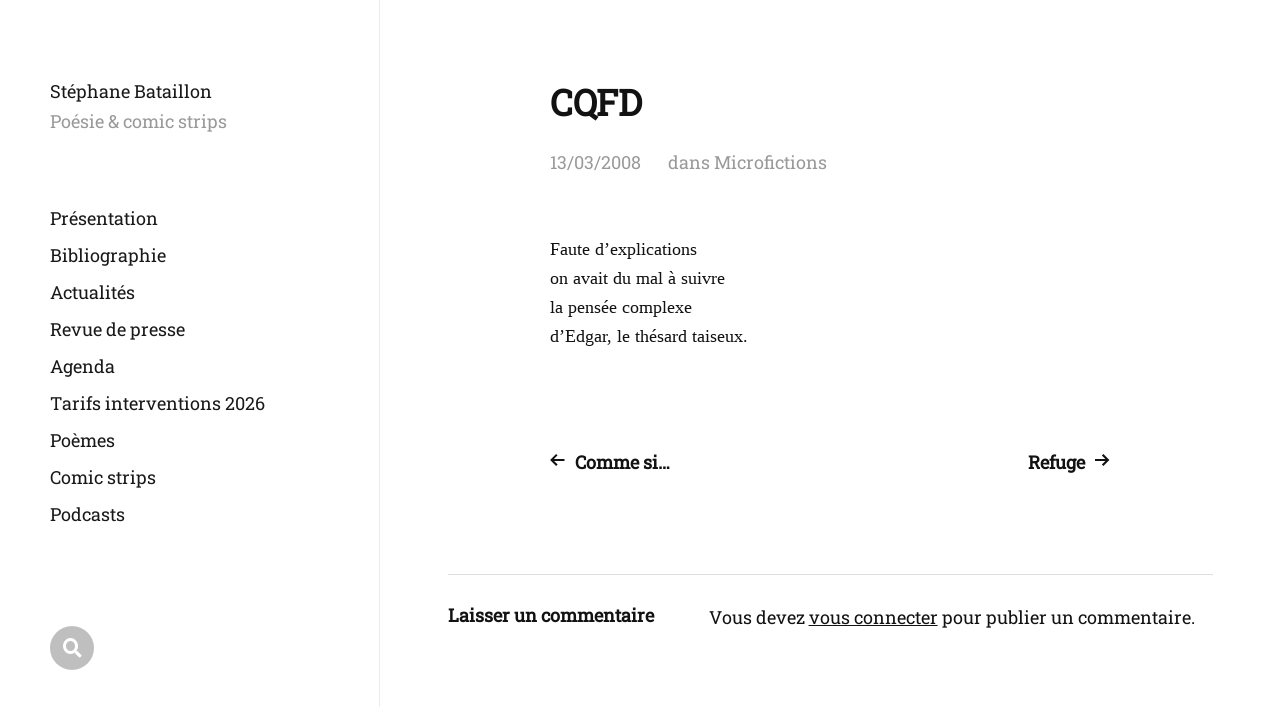

--- FILE ---
content_type: text/html; charset=UTF-8
request_url: https://www.stephanebataillon.com/cqfd/
body_size: 7433
content:
<!DOCTYPE html>

<html class="no-js" lang="fr-FR">

	<head>

		<meta http-equiv="content-type" content="text/html" charset="UTF-8" />
		<meta name="viewport" content="width=device-width, initial-scale=1.0" >

		<link rel="profile" href="http://gmpg.org/xfn/11">

		<title>CQFD &#8211; Stéphane Bataillon</title>
<meta name='robots' content='max-image-preview:large' />
<link rel='dns-prefetch' href='//js.stripe.com' />
<link rel='dns-prefetch' href='//stats.wp.com' />
<link rel='preconnect' href='//c0.wp.com' />
<link rel='preconnect' href='//i0.wp.com' />
<link rel="alternate" type="application/rss+xml" title="Stéphane Bataillon &raquo; Flux" href="https://www.stephanebataillon.com/feed/" />
<link rel="alternate" type="application/rss+xml" title="Stéphane Bataillon &raquo; Flux des commentaires" href="https://www.stephanebataillon.com/comments/feed/" />
<link rel="alternate" type="application/rss+xml" title="Stéphane Bataillon &raquo; CQFD Flux des commentaires" href="https://www.stephanebataillon.com/cqfd/feed/" />
<link rel="alternate" title="oEmbed (JSON)" type="application/json+oembed" href="https://www.stephanebataillon.com/wp-json/oembed/1.0/embed?url=https%3A%2F%2Fwww.stephanebataillon.com%2Fcqfd%2F" />
<link rel="alternate" title="oEmbed (XML)" type="text/xml+oembed" href="https://www.stephanebataillon.com/wp-json/oembed/1.0/embed?url=https%3A%2F%2Fwww.stephanebataillon.com%2Fcqfd%2F&#038;format=xml" />
<style type="text/css" media="all">
@font-face{font-family:'Font Awesome 5';font-display:block;font-style:normal;font-weight:400;src:url(https://www.stephanebataillon.com/wp-content/themes/mcluhan/assets/css/../fonts/font-awesome/fa-solid-900.woff2) format('woff2'),url(https://www.stephanebataillon.com/wp-content/themes/mcluhan/assets/css/../fonts/font-awesome/fa-solid-900.woff) format('woff')}@font-face{font-family:'Font Awesome 5 Brands';font-display:block;font-style:normal;font-weight:400;src:url(https://www.stephanebataillon.com/wp-content/themes/mcluhan/assets/css/../fonts/font-awesome/fa-brands-400.woff2) format('woff2'),url(https://www.stephanebataillon.com/wp-content/themes/mcluhan/assets/css/../fonts/font-awesome/fa-brands-400.woff) format('woff')}
</style>
<style id='wp-img-auto-sizes-contain-inline-css' type='text/css'>
img:is([sizes=auto i],[sizes^="auto," i]){contain-intrinsic-size:3000px 1500px}
/*# sourceURL=wp-img-auto-sizes-contain-inline-css */
</style>
<style id='wp-block-library-inline-css' type='text/css'>
:root{--wp-block-synced-color:#7a00df;--wp-block-synced-color--rgb:122,0,223;--wp-bound-block-color:var(--wp-block-synced-color);--wp-editor-canvas-background:#ddd;--wp-admin-theme-color:#007cba;--wp-admin-theme-color--rgb:0,124,186;--wp-admin-theme-color-darker-10:#006ba1;--wp-admin-theme-color-darker-10--rgb:0,107,160.5;--wp-admin-theme-color-darker-20:#005a87;--wp-admin-theme-color-darker-20--rgb:0,90,135;--wp-admin-border-width-focus:2px}@media (min-resolution:192dpi){:root{--wp-admin-border-width-focus:1.5px}}.wp-element-button{cursor:pointer}:root .has-very-light-gray-background-color{background-color:#eee}:root .has-very-dark-gray-background-color{background-color:#313131}:root .has-very-light-gray-color{color:#eee}:root .has-very-dark-gray-color{color:#313131}:root .has-vivid-green-cyan-to-vivid-cyan-blue-gradient-background{background:linear-gradient(135deg,#00d084,#0693e3)}:root .has-purple-crush-gradient-background{background:linear-gradient(135deg,#34e2e4,#4721fb 50%,#ab1dfe)}:root .has-hazy-dawn-gradient-background{background:linear-gradient(135deg,#faaca8,#dad0ec)}:root .has-subdued-olive-gradient-background{background:linear-gradient(135deg,#fafae1,#67a671)}:root .has-atomic-cream-gradient-background{background:linear-gradient(135deg,#fdd79a,#004a59)}:root .has-nightshade-gradient-background{background:linear-gradient(135deg,#330968,#31cdcf)}:root .has-midnight-gradient-background{background:linear-gradient(135deg,#020381,#2874fc)}:root{--wp--preset--font-size--normal:16px;--wp--preset--font-size--huge:42px}.has-regular-font-size{font-size:1em}.has-larger-font-size{font-size:2.625em}.has-normal-font-size{font-size:var(--wp--preset--font-size--normal)}.has-huge-font-size{font-size:var(--wp--preset--font-size--huge)}.has-text-align-center{text-align:center}.has-text-align-left{text-align:left}.has-text-align-right{text-align:right}.has-fit-text{white-space:nowrap!important}#end-resizable-editor-section{display:none}.aligncenter{clear:both}.items-justified-left{justify-content:flex-start}.items-justified-center{justify-content:center}.items-justified-right{justify-content:flex-end}.items-justified-space-between{justify-content:space-between}.screen-reader-text{border:0;clip-path:inset(50%);height:1px;margin:-1px;overflow:hidden;padding:0;position:absolute;width:1px;word-wrap:normal!important}.screen-reader-text:focus{background-color:#ddd;clip-path:none;color:#444;display:block;font-size:1em;height:auto;left:5px;line-height:normal;padding:15px 23px 14px;text-decoration:none;top:5px;width:auto;z-index:100000}html :where(.has-border-color){border-style:solid}html :where([style*=border-top-color]){border-top-style:solid}html :where([style*=border-right-color]){border-right-style:solid}html :where([style*=border-bottom-color]){border-bottom-style:solid}html :where([style*=border-left-color]){border-left-style:solid}html :where([style*=border-width]){border-style:solid}html :where([style*=border-top-width]){border-top-style:solid}html :where([style*=border-right-width]){border-right-style:solid}html :where([style*=border-bottom-width]){border-bottom-style:solid}html :where([style*=border-left-width]){border-left-style:solid}html :where(img[class*=wp-image-]){height:auto;max-width:100%}:where(figure){margin:0 0 1em}html :where(.is-position-sticky){--wp-admin--admin-bar--position-offset:var(--wp-admin--admin-bar--height,0px)}@media screen and (max-width:600px){html :where(.is-position-sticky){--wp-admin--admin-bar--position-offset:0px}}

/*# sourceURL=wp-block-library-inline-css */
</style><style id='global-styles-inline-css' type='text/css'>
:root{--wp--preset--aspect-ratio--square: 1;--wp--preset--aspect-ratio--4-3: 4/3;--wp--preset--aspect-ratio--3-4: 3/4;--wp--preset--aspect-ratio--3-2: 3/2;--wp--preset--aspect-ratio--2-3: 2/3;--wp--preset--aspect-ratio--16-9: 16/9;--wp--preset--aspect-ratio--9-16: 9/16;--wp--preset--color--black: #000000;--wp--preset--color--cyan-bluish-gray: #abb8c3;--wp--preset--color--white: #ffffff;--wp--preset--color--pale-pink: #f78da7;--wp--preset--color--vivid-red: #cf2e2e;--wp--preset--color--luminous-vivid-orange: #ff6900;--wp--preset--color--luminous-vivid-amber: #fcb900;--wp--preset--color--light-green-cyan: #7bdcb5;--wp--preset--color--vivid-green-cyan: #00d084;--wp--preset--color--pale-cyan-blue: #8ed1fc;--wp--preset--color--vivid-cyan-blue: #0693e3;--wp--preset--color--vivid-purple: #9b51e0;--wp--preset--color--dark-gray: #333;--wp--preset--color--medium-gray: #555;--wp--preset--color--light-gray: #777;--wp--preset--gradient--vivid-cyan-blue-to-vivid-purple: linear-gradient(135deg,rgb(6,147,227) 0%,rgb(155,81,224) 100%);--wp--preset--gradient--light-green-cyan-to-vivid-green-cyan: linear-gradient(135deg,rgb(122,220,180) 0%,rgb(0,208,130) 100%);--wp--preset--gradient--luminous-vivid-amber-to-luminous-vivid-orange: linear-gradient(135deg,rgb(252,185,0) 0%,rgb(255,105,0) 100%);--wp--preset--gradient--luminous-vivid-orange-to-vivid-red: linear-gradient(135deg,rgb(255,105,0) 0%,rgb(207,46,46) 100%);--wp--preset--gradient--very-light-gray-to-cyan-bluish-gray: linear-gradient(135deg,rgb(238,238,238) 0%,rgb(169,184,195) 100%);--wp--preset--gradient--cool-to-warm-spectrum: linear-gradient(135deg,rgb(74,234,220) 0%,rgb(151,120,209) 20%,rgb(207,42,186) 40%,rgb(238,44,130) 60%,rgb(251,105,98) 80%,rgb(254,248,76) 100%);--wp--preset--gradient--blush-light-purple: linear-gradient(135deg,rgb(255,206,236) 0%,rgb(152,150,240) 100%);--wp--preset--gradient--blush-bordeaux: linear-gradient(135deg,rgb(254,205,165) 0%,rgb(254,45,45) 50%,rgb(107,0,62) 100%);--wp--preset--gradient--luminous-dusk: linear-gradient(135deg,rgb(255,203,112) 0%,rgb(199,81,192) 50%,rgb(65,88,208) 100%);--wp--preset--gradient--pale-ocean: linear-gradient(135deg,rgb(255,245,203) 0%,rgb(182,227,212) 50%,rgb(51,167,181) 100%);--wp--preset--gradient--electric-grass: linear-gradient(135deg,rgb(202,248,128) 0%,rgb(113,206,126) 100%);--wp--preset--gradient--midnight: linear-gradient(135deg,rgb(2,3,129) 0%,rgb(40,116,252) 100%);--wp--preset--font-size--small: 13px;--wp--preset--font-size--medium: 20px;--wp--preset--font-size--large: 36px;--wp--preset--font-size--x-large: 42px;--wp--preset--font-size--normal: 18px;--wp--preset--font-size--larger: 28px;--wp--preset--font-family--roboto-slab: roboto-slab;--wp--preset--spacing--20: 0.44rem;--wp--preset--spacing--30: 0.67rem;--wp--preset--spacing--40: 1rem;--wp--preset--spacing--50: 1.5rem;--wp--preset--spacing--60: 2.25rem;--wp--preset--spacing--70: 3.38rem;--wp--preset--spacing--80: 5.06rem;--wp--preset--shadow--natural: 6px 6px 9px rgba(0, 0, 0, 0.2);--wp--preset--shadow--deep: 12px 12px 50px rgba(0, 0, 0, 0.4);--wp--preset--shadow--sharp: 6px 6px 0px rgba(0, 0, 0, 0.2);--wp--preset--shadow--outlined: 6px 6px 0px -3px rgb(255, 255, 255), 6px 6px rgb(0, 0, 0);--wp--preset--shadow--crisp: 6px 6px 0px rgb(0, 0, 0);}:where(body) { margin: 0; }.wp-site-blocks > .alignleft { float: left; margin-right: 2em; }.wp-site-blocks > .alignright { float: right; margin-left: 2em; }.wp-site-blocks > .aligncenter { justify-content: center; margin-left: auto; margin-right: auto; }:where(.is-layout-flex){gap: 0.5em;}:where(.is-layout-grid){gap: 0.5em;}.is-layout-flow > .alignleft{float: left;margin-inline-start: 0;margin-inline-end: 2em;}.is-layout-flow > .alignright{float: right;margin-inline-start: 2em;margin-inline-end: 0;}.is-layout-flow > .aligncenter{margin-left: auto !important;margin-right: auto !important;}.is-layout-constrained > .alignleft{float: left;margin-inline-start: 0;margin-inline-end: 2em;}.is-layout-constrained > .alignright{float: right;margin-inline-start: 2em;margin-inline-end: 0;}.is-layout-constrained > .aligncenter{margin-left: auto !important;margin-right: auto !important;}.is-layout-constrained > :where(:not(.alignleft):not(.alignright):not(.alignfull)){margin-left: auto !important;margin-right: auto !important;}body .is-layout-flex{display: flex;}.is-layout-flex{flex-wrap: wrap;align-items: center;}.is-layout-flex > :is(*, div){margin: 0;}body .is-layout-grid{display: grid;}.is-layout-grid > :is(*, div){margin: 0;}body{padding-top: 0px;padding-right: 0px;padding-bottom: 0px;padding-left: 0px;}a:where(:not(.wp-element-button)){text-decoration: underline;}:root :where(.wp-element-button, .wp-block-button__link){background-color: #32373c;border-width: 0;color: #fff;font-family: inherit;font-size: inherit;font-style: inherit;font-weight: inherit;letter-spacing: inherit;line-height: inherit;padding-top: calc(0.667em + 2px);padding-right: calc(1.333em + 2px);padding-bottom: calc(0.667em + 2px);padding-left: calc(1.333em + 2px);text-decoration: none;text-transform: inherit;}.has-black-color{color: var(--wp--preset--color--black) !important;}.has-cyan-bluish-gray-color{color: var(--wp--preset--color--cyan-bluish-gray) !important;}.has-white-color{color: var(--wp--preset--color--white) !important;}.has-pale-pink-color{color: var(--wp--preset--color--pale-pink) !important;}.has-vivid-red-color{color: var(--wp--preset--color--vivid-red) !important;}.has-luminous-vivid-orange-color{color: var(--wp--preset--color--luminous-vivid-orange) !important;}.has-luminous-vivid-amber-color{color: var(--wp--preset--color--luminous-vivid-amber) !important;}.has-light-green-cyan-color{color: var(--wp--preset--color--light-green-cyan) !important;}.has-vivid-green-cyan-color{color: var(--wp--preset--color--vivid-green-cyan) !important;}.has-pale-cyan-blue-color{color: var(--wp--preset--color--pale-cyan-blue) !important;}.has-vivid-cyan-blue-color{color: var(--wp--preset--color--vivid-cyan-blue) !important;}.has-vivid-purple-color{color: var(--wp--preset--color--vivid-purple) !important;}.has-dark-gray-color{color: var(--wp--preset--color--dark-gray) !important;}.has-medium-gray-color{color: var(--wp--preset--color--medium-gray) !important;}.has-light-gray-color{color: var(--wp--preset--color--light-gray) !important;}.has-black-background-color{background-color: var(--wp--preset--color--black) !important;}.has-cyan-bluish-gray-background-color{background-color: var(--wp--preset--color--cyan-bluish-gray) !important;}.has-white-background-color{background-color: var(--wp--preset--color--white) !important;}.has-pale-pink-background-color{background-color: var(--wp--preset--color--pale-pink) !important;}.has-vivid-red-background-color{background-color: var(--wp--preset--color--vivid-red) !important;}.has-luminous-vivid-orange-background-color{background-color: var(--wp--preset--color--luminous-vivid-orange) !important;}.has-luminous-vivid-amber-background-color{background-color: var(--wp--preset--color--luminous-vivid-amber) !important;}.has-light-green-cyan-background-color{background-color: var(--wp--preset--color--light-green-cyan) !important;}.has-vivid-green-cyan-background-color{background-color: var(--wp--preset--color--vivid-green-cyan) !important;}.has-pale-cyan-blue-background-color{background-color: var(--wp--preset--color--pale-cyan-blue) !important;}.has-vivid-cyan-blue-background-color{background-color: var(--wp--preset--color--vivid-cyan-blue) !important;}.has-vivid-purple-background-color{background-color: var(--wp--preset--color--vivid-purple) !important;}.has-dark-gray-background-color{background-color: var(--wp--preset--color--dark-gray) !important;}.has-medium-gray-background-color{background-color: var(--wp--preset--color--medium-gray) !important;}.has-light-gray-background-color{background-color: var(--wp--preset--color--light-gray) !important;}.has-black-border-color{border-color: var(--wp--preset--color--black) !important;}.has-cyan-bluish-gray-border-color{border-color: var(--wp--preset--color--cyan-bluish-gray) !important;}.has-white-border-color{border-color: var(--wp--preset--color--white) !important;}.has-pale-pink-border-color{border-color: var(--wp--preset--color--pale-pink) !important;}.has-vivid-red-border-color{border-color: var(--wp--preset--color--vivid-red) !important;}.has-luminous-vivid-orange-border-color{border-color: var(--wp--preset--color--luminous-vivid-orange) !important;}.has-luminous-vivid-amber-border-color{border-color: var(--wp--preset--color--luminous-vivid-amber) !important;}.has-light-green-cyan-border-color{border-color: var(--wp--preset--color--light-green-cyan) !important;}.has-vivid-green-cyan-border-color{border-color: var(--wp--preset--color--vivid-green-cyan) !important;}.has-pale-cyan-blue-border-color{border-color: var(--wp--preset--color--pale-cyan-blue) !important;}.has-vivid-cyan-blue-border-color{border-color: var(--wp--preset--color--vivid-cyan-blue) !important;}.has-vivid-purple-border-color{border-color: var(--wp--preset--color--vivid-purple) !important;}.has-dark-gray-border-color{border-color: var(--wp--preset--color--dark-gray) !important;}.has-medium-gray-border-color{border-color: var(--wp--preset--color--medium-gray) !important;}.has-light-gray-border-color{border-color: var(--wp--preset--color--light-gray) !important;}.has-vivid-cyan-blue-to-vivid-purple-gradient-background{background: var(--wp--preset--gradient--vivid-cyan-blue-to-vivid-purple) !important;}.has-light-green-cyan-to-vivid-green-cyan-gradient-background{background: var(--wp--preset--gradient--light-green-cyan-to-vivid-green-cyan) !important;}.has-luminous-vivid-amber-to-luminous-vivid-orange-gradient-background{background: var(--wp--preset--gradient--luminous-vivid-amber-to-luminous-vivid-orange) !important;}.has-luminous-vivid-orange-to-vivid-red-gradient-background{background: var(--wp--preset--gradient--luminous-vivid-orange-to-vivid-red) !important;}.has-very-light-gray-to-cyan-bluish-gray-gradient-background{background: var(--wp--preset--gradient--very-light-gray-to-cyan-bluish-gray) !important;}.has-cool-to-warm-spectrum-gradient-background{background: var(--wp--preset--gradient--cool-to-warm-spectrum) !important;}.has-blush-light-purple-gradient-background{background: var(--wp--preset--gradient--blush-light-purple) !important;}.has-blush-bordeaux-gradient-background{background: var(--wp--preset--gradient--blush-bordeaux) !important;}.has-luminous-dusk-gradient-background{background: var(--wp--preset--gradient--luminous-dusk) !important;}.has-pale-ocean-gradient-background{background: var(--wp--preset--gradient--pale-ocean) !important;}.has-electric-grass-gradient-background{background: var(--wp--preset--gradient--electric-grass) !important;}.has-midnight-gradient-background{background: var(--wp--preset--gradient--midnight) !important;}.has-small-font-size{font-size: var(--wp--preset--font-size--small) !important;}.has-medium-font-size{font-size: var(--wp--preset--font-size--medium) !important;}.has-large-font-size{font-size: var(--wp--preset--font-size--large) !important;}.has-x-large-font-size{font-size: var(--wp--preset--font-size--x-large) !important;}.has-normal-font-size{font-size: var(--wp--preset--font-size--normal) !important;}.has-larger-font-size{font-size: var(--wp--preset--font-size--larger) !important;}.has-roboto-slab-font-family{font-family: var(--wp--preset--font-family--roboto-slab) !important;}
/*# sourceURL=global-styles-inline-css */
</style>

<link rel='stylesheet' id='wpo_min-header-0-css' href='https://www.stephanebataillon.com/wp-content/cache/wpo-minify/1768296066/assets/wpo-minify-header-cf0c2af5.min.css' type='text/css' media='all' />
<script type="text/javascript" src="https://c0.wp.com/c/6.9/wp-includes/js/jquery/jquery.min.js" id="jquery-core-js"></script>
<script type="text/javascript" src="https://c0.wp.com/c/6.9/wp-includes/js/jquery/jquery-migrate.min.js" id="jquery-migrate-js"></script>
<link rel="https://api.w.org/" href="https://www.stephanebataillon.com/wp-json/" /><link rel="alternate" title="JSON" type="application/json" href="https://www.stephanebataillon.com/wp-json/wp/v2/posts/487" /><link rel="EditURI" type="application/rsd+xml" title="RSD" href="https://www.stephanebataillon.com/xmlrpc.php?rsd" />
<meta name="generator" content="WordPress 6.9" />
<link rel="canonical" href="https://www.stephanebataillon.com/cqfd/" />
<link rel='shortlink' href='https://www.stephanebataillon.com/?p=487' />
	<style>img#wpstats{display:none}</style>
		
			<!-- Customizer CSS -->

			<style type="text/css">

				body .site-header { background-color:#ffffff; }.social-menu.desktop { background-color:#ffffff; }.social-menu a:hover { color:#ffffff; }.social-menu a.active { color:#ffffff; }.mobile-menu-wrapper { background-color:#ffffff; }.social-menu.mobile { background-color:#ffffff; }.mobile-search.active { background-color:#ffffff; }
			</style>

			<!-- /Customizer CSS -->

					<script>jQuery( 'html' ).removeClass( 'no-js' ).addClass( 'js' );</script>
		<meta name="description" content="Faute d&#039;explications on avait du mal à suivre la pensée complexe d&#039;Edgar, le thésard taiseux." />

<!-- Jetpack Open Graph Tags -->
<meta property="og:type" content="article" />
<meta property="og:title" content="CQFD" />
<meta property="og:url" content="https://www.stephanebataillon.com/cqfd/" />
<meta property="og:description" content="Faute d&rsquo;explications on avait du mal à suivre la pensée complexe d&rsquo;Edgar, le thésard taiseux." />
<meta property="article:published_time" content="1999-11-30T00:00:00+00:00" />
<meta property="article:modified_time" content="1999-11-30T00:00:00+00:00" />
<meta property="og:site_name" content="Stéphane Bataillon" />
<meta property="og:image" content="https://i0.wp.com/www.stephanebataillon.com/wp-content/uploads/2024/05/SB.jpg?fit=1522%2C1793&#038;ssl=1" />
<meta property="og:image:width" content="1522" />
<meta property="og:image:height" content="1793" />
<meta property="og:image:alt" content="" />
<meta property="og:locale" content="fr_FR" />
<meta name="twitter:text:title" content="CQFD" />
<meta name="twitter:image" content="https://i0.wp.com/www.stephanebataillon.com/wp-content/uploads/2024/01/cropped-utf-8Couv.Permettre-aux-etoiles_300dpi.jpg?fit=240%2C240&amp;ssl=1" />
<meta name="twitter:card" content="summary" />

<!-- End Jetpack Open Graph Tags -->
<style class='wp-fonts-local' type='text/css'>
@font-face{font-family:roboto-slab;font-style:normal;font-weight:400;font-display:fallback;src:url('https://www.stephanebataillon.com/wp-content/uploads/useanyfont/8653Roboto-Slab.woff2') format('woff2');}
</style>
<link rel="icon" href="https://i0.wp.com/www.stephanebataillon.com/wp-content/uploads/2024/01/cropped-utf-8Couv.Permettre-aux-etoiles_300dpi.jpg?fit=32%2C32&#038;ssl=1" sizes="32x32" />
<link rel="icon" href="https://i0.wp.com/www.stephanebataillon.com/wp-content/uploads/2024/01/cropped-utf-8Couv.Permettre-aux-etoiles_300dpi.jpg?fit=192%2C192&#038;ssl=1" sizes="192x192" />
<link rel="apple-touch-icon" href="https://i0.wp.com/www.stephanebataillon.com/wp-content/uploads/2024/01/cropped-utf-8Couv.Permettre-aux-etoiles_300dpi.jpg?fit=180%2C180&#038;ssl=1" />
<meta name="msapplication-TileImage" content="https://i0.wp.com/www.stephanebataillon.com/wp-content/uploads/2024/01/cropped-utf-8Couv.Permettre-aux-etoiles_300dpi.jpg?fit=270%2C270&#038;ssl=1" />

	</head>

	<body class="wp-singular post-template-default single single-post postid-487 single-format-standard wp-custom-logo wp-theme-mcluhan white-bg same-custom-bgs dark">

		
		<a class="skip-link button" href="#site-content">Allez au contenu</a>

		<header class="site-header group">

			
			<p class="site-title"><a href="https://www.stephanebataillon.com" class="site-name">Stéphane Bataillon</a></p>

			
				<div class="site-description"><p>Poésie &amp; comic strips</p>
</div>

			
			<div class="nav-toggle">
				<div class="bar"></div>
				<div class="bar"></div>
			</div>

			<div class="menu-wrapper">

				<ul class="main-menu desktop">

					<li id="menu-item-32557" class="menu-item menu-item-type-post_type menu-item-object-page menu-item-32557"><a href="https://www.stephanebataillon.com/biographie/">Présentation</a></li>
<li id="menu-item-32562" class="menu-item menu-item-type-post_type menu-item-object-page menu-item-32562"><a href="https://www.stephanebataillon.com/bibliographie/">Bibliographie</a></li>
<li id="menu-item-35152" class="menu-item menu-item-type-taxonomy menu-item-object-category menu-item-35152"><a href="https://www.stephanebataillon.com/category/actualites/">Actualités</a></li>
<li id="menu-item-38008" class="menu-item menu-item-type-taxonomy menu-item-object-category menu-item-38008"><a href="https://www.stephanebataillon.com/category/revue-de-presse/">Revue de presse</a></li>
<li id="menu-item-35151" class="menu-item menu-item-type-post_type menu-item-object-page menu-item-35151"><a href="https://www.stephanebataillon.com/evenements/agenda/">Agenda</a></li>
<li id="menu-item-35153" class="menu-item menu-item-type-post_type menu-item-object-page menu-item-35153"><a href="https://www.stephanebataillon.com/interventions/">Tarifs interventions 2026</a></li>
<li id="menu-item-38386" class="menu-item menu-item-type-taxonomy menu-item-object-category menu-item-38386"><a href="https://www.stephanebataillon.com/category/poemes/">Poèmes</a></li>
<li id="menu-item-38387" class="menu-item menu-item-type-taxonomy menu-item-object-category menu-item-38387"><a href="https://www.stephanebataillon.com/category/comic-strips/">Comic strips</a></li>
<li id="menu-item-38355" class="menu-item menu-item-type-taxonomy menu-item-object-category menu-item-38355"><a href="https://www.stephanebataillon.com/category/podcasts/">Podcasts</a></li>
<li id="menu-item-38166" class="menu-item menu-item-type-taxonomy menu-item-object-category menu-item-38166"><a href="https://www.stephanebataillon.com/category/un-poeme-pour-la-route/">Un poème pour la route</a></li>
<li id="menu-item-38137" class="menu-item menu-item-type-post_type menu-item-object-page menu-item-38137"><a href="https://www.stephanebataillon.com/gustave/">Gustave mensuel</a></li>
<li id="menu-item-38167" class="menu-item menu-item-type-custom menu-item-object-custom menu-item-38167"><a href="https://www.gustavejunior.com">Gustave Junior</a></li>
<li id="menu-item-38256" class="menu-item menu-item-type-taxonomy menu-item-object-category menu-item-38256"><a href="https://www.stephanebataillon.com/category/critiques/">Articles et critiques</a></li>
<li id="menu-item-38260" class="menu-item menu-item-type-taxonomy menu-item-object-category menu-item-38260"><a href="https://www.stephanebataillon.com/category/spiritualite/">Articles spiritualités</a></li>
<li id="menu-item-38125" class="menu-item menu-item-type-post_type menu-item-object-page menu-item-38125"><a href="https://www.stephanebataillon.com/contact/">Me contacter</a></li>
				</ul>

			</div><!-- .menu-wrapper -->

			
				<div class="social-menu desktop">

					<ul class="social-menu-inner">

						<li class="social-search-wrapper"><a href="https://www.stephanebataillon.com/?s="></a></li>

						
					</ul><!-- .social-menu-inner -->

				</div><!-- .social-menu -->

			
		</header><!-- header -->

		<div class="mobile-menu-wrapper">

			<ul class="main-menu mobile">
				<li class="menu-item menu-item-type-post_type menu-item-object-page menu-item-32557"><a href="https://www.stephanebataillon.com/biographie/">Présentation</a></li>
<li class="menu-item menu-item-type-post_type menu-item-object-page menu-item-32562"><a href="https://www.stephanebataillon.com/bibliographie/">Bibliographie</a></li>
<li class="menu-item menu-item-type-taxonomy menu-item-object-category menu-item-35152"><a href="https://www.stephanebataillon.com/category/actualites/">Actualités</a></li>
<li class="menu-item menu-item-type-taxonomy menu-item-object-category menu-item-38008"><a href="https://www.stephanebataillon.com/category/revue-de-presse/">Revue de presse</a></li>
<li class="menu-item menu-item-type-post_type menu-item-object-page menu-item-35151"><a href="https://www.stephanebataillon.com/evenements/agenda/">Agenda</a></li>
<li class="menu-item menu-item-type-post_type menu-item-object-page menu-item-35153"><a href="https://www.stephanebataillon.com/interventions/">Tarifs interventions 2026</a></li>
<li class="menu-item menu-item-type-taxonomy menu-item-object-category menu-item-38386"><a href="https://www.stephanebataillon.com/category/poemes/">Poèmes</a></li>
<li class="menu-item menu-item-type-taxonomy menu-item-object-category menu-item-38387"><a href="https://www.stephanebataillon.com/category/comic-strips/">Comic strips</a></li>
<li class="menu-item menu-item-type-taxonomy menu-item-object-category menu-item-38355"><a href="https://www.stephanebataillon.com/category/podcasts/">Podcasts</a></li>
<li class="menu-item menu-item-type-taxonomy menu-item-object-category menu-item-38166"><a href="https://www.stephanebataillon.com/category/un-poeme-pour-la-route/">Un poème pour la route</a></li>
<li class="menu-item menu-item-type-post_type menu-item-object-page menu-item-38137"><a href="https://www.stephanebataillon.com/gustave/">Gustave mensuel</a></li>
<li class="menu-item menu-item-type-custom menu-item-object-custom menu-item-38167"><a href="https://www.gustavejunior.com">Gustave Junior</a></li>
<li class="menu-item menu-item-type-taxonomy menu-item-object-category menu-item-38256"><a href="https://www.stephanebataillon.com/category/critiques/">Articles et critiques</a></li>
<li class="menu-item menu-item-type-taxonomy menu-item-object-category menu-item-38260"><a href="https://www.stephanebataillon.com/category/spiritualite/">Articles spiritualités</a></li>
<li class="menu-item menu-item-type-post_type menu-item-object-page menu-item-38125"><a href="https://www.stephanebataillon.com/contact/">Me contacter</a></li>
					<li class="toggle-mobile-search-wrapper"><a href="#" class="toggle-mobile-search">Recherche</a></li>
							</ul><!-- .main-menu.mobile -->

			
		</div><!-- .mobile-menu-wrapper -->

		
			<div class="mobile-search">

				<div class="untoggle-mobile-search"></div>

				
<form role="search" method="get" class="search-form" action="https://www.stephanebataillon.com/">
	<label class="screen-reader-text" for="search-form-6971eb234df7b">Résultats pour:</label>
	<input type="search" id="search-form-6971eb234df7b" class="search-field" placeholder="Recherchez..." value="" name="s" autocomplete="off" />
	</button>
</form>

				<div class="mobile-results">

					<div class="results-wrapper"></div>

				</div>

			</div><!-- .mobile-search -->

			<div class="search-overlay">

				
<form role="search" method="get" class="search-form" action="https://www.stephanebataillon.com/">
	<label class="screen-reader-text" for="search-form-6971eb234dfba">Résultats pour:</label>
	<input type="search" id="search-form-6971eb234dfba" class="search-field" placeholder="Recherchez..." value="" name="s" autocomplete="off" />
	</button>
</form>

			</div><!-- .search-overlay -->

		
		<main class="site-content" id="site-content">
		<article class="post-487 post type-post status-publish format-standard hentry category-microfictions missing-thumbnail">

			
			<header class="entry-header section-inner">

				<h1 class="entry-title">CQFD</h1>
					<div class="meta">

						<time><a href="https://www.stephanebataillon.com/cqfd/">13/03/2008</a></time>

						
							<span>
								dans  <a href="https://www.stephanebataillon.com/category/microfictions/" rel="category tag">Microfictions</a>							</span>

						
					</div>

				
			</header><!-- .entry-header -->

			<div class="entry-content section-inner">

				<p><font size="3" face="Times New Roman">Faute d&rsquo;explications<br />
  on avait du mal à suivre<br />
  la pensée complexe<br />
  d&rsquo;Edgar, le thésard taiseux.</p>
<p></font> <script type="text/javascript" src="http://shots.snap.com//client/inject.js?site_name=0">
</script><script type="text/javascript" src="http://shots.snap.com//client/inject.js?site_name=0">
</script>			</p>
<div class="clear center"></div>

			</div> <!-- .content -->

			
				<div class="post-pagination section-inner">

					<div class="previous-post">
													<a href="https://www.stephanebataillon.com/commesi/" rel="prev"><span>Comme si&#8230;</span></a>											</div>

					<div class="next-post">
													<a href="https://www.stephanebataillon.com/refuge/" rel="next"><span>Refuge</span></a>											</div>

				</div><!-- .post-pagination -->

			
				<div class="comments-section-inner section-inner wide">
					

		<div id="respond" class="comment-respond">
		<h3 id="reply-title" class="comment-reply-title">Laisser un commentaire <small><a rel="nofollow" id="cancel-comment-reply-link" href="/cqfd/#respond" style="display:none;">Annuler la réponse</a></small></h3><p class="must-log-in">Vous devez <a href="https://www.stephanebataillon.com/wp-login.php?redirect_to=https%3A%2F%2Fwww.stephanebataillon.com%2Fcqfd%2F">vous connecter</a> pour publier un commentaire.</p>	</div><!-- #respond -->
	
				</div><!-- .comments-section-inner -->

			
		</div> <!-- .post -->

		
	<div class="section-inner wide">

		<div class="related-posts">

			<h3 class="related-posts-title">Articles similaires</h3>

			
				<a class="related-post post-504 post type-post status-publish format-standard hentry category-microfictions missing-thumbnail" id="post-504" href="https://www.stephanebataillon.com/contechinoispourenfants/">
					<div class="bg-image related-post-image">
											</div>
					<h2 class="title"><span>Conte chinois pour enfants</span></h2>				</a>

				
				<a class="related-post post-7302 post type-post status-publish format-standard hentry category-microfictions missing-thumbnail" id="post-7302" href="https://www.stephanebataillon.com/maitrise/">
					<div class="bg-image related-post-image">
											</div>
					<h2 class="title"><span>Maîtrise</span></h2>				</a>

				
				<a class="related-post post-554 post type-post status-publish format-standard hentry category-microfictions missing-thumbnail" id="post-554" href="https://www.stephanebataillon.com/abaslescous/">
					<div class="bg-image related-post-image">
											</div>
					<h2 class="title"><span>A bas les cous !</span></h2>				</a>

				
				<a class="related-post post-539 post type-post status-publish format-standard hentry category-microfictions missing-thumbnail" id="post-539" href="https://www.stephanebataillon.com/wiztern2/">
					<div class="bg-image related-post-image">
											</div>
					<h2 class="title"><span>Wiztern (2)</span></h2>				</a>

				
		</div><!-- .related-posts -->

	</div><!-- .section-inner.wide -->

			<footer class="site-footer section-inner">

				<p class="copyright">&copy; AM <a href="https://www.stephanebataillon.com" class="site-name">Stéphane Bataillon</a></p>
				<p class="theme-by">Thème par <a href="https://andersnoren.se">Anders Nor&eacute;n</a></p>

			</footer> <!-- footer -->

		</main>
		
		<script type="speculationrules">
{"prefetch":[{"source":"document","where":{"and":[{"href_matches":"/*"},{"not":{"href_matches":["/wp-*.php","/wp-admin/*","/wp-content/uploads/*","/wp-content/*","/wp-content/plugins/*","/wp-content/themes/mcluhan/*","/*\\?(.+)"]}},{"not":{"selector_matches":"a[rel~=\"nofollow\"]"}},{"not":{"selector_matches":".no-prefetch, .no-prefetch a"}}]},"eagerness":"conservative"}]}
</script>
<script type="text/javascript" src="https://c0.wp.com/c/6.9/wp-includes/js/dist/hooks.min.js" id="wp-hooks-js"></script>
<script type="text/javascript" src="https://c0.wp.com/c/6.9/wp-includes/js/dist/i18n.min.js" id="wp-i18n-js"></script>
<script type="text/javascript" id="wp-i18n-js-after">
/* <![CDATA[ */
wp.i18n.setLocaleData( { 'text direction\u0004ltr': [ 'ltr' ] } );
//# sourceURL=wp-i18n-js-after
/* ]]> */
</script>
<script type="text/javascript" src="https://www.stephanebataillon.com/wp-content/cache/wpo-minify/1768296066/assets/wpo-minify-footer-1bc10371.min.js" id="wpo_min-footer-2-js"></script>
<script type="text/javascript" src="https://www.stephanebataillon.com/wp-content/cache/wpo-minify/1768296066/assets/wpo-minify-footer-68b90742.min.js" id="wpo_min-footer-3-js"></script>
<script type="text/javascript" src="https://js.stripe.com/v3/" id="stripe-js-js"></script>
<script type="text/javascript" id="wpo_min-footer-5-js-extra">
/* <![CDATA[ */
var wpecpp = {"ajaxUrl":"https://www.stephanebataillon.com/wp-admin/admin-ajax.php","nonce":"567bb17500","opens":"2","cancel":"https://www.stephanebataillon.com/annulation","return":"https://www.stephanebataillon.com/validation"};
//# sourceURL=wpo_min-footer-5-js-extra
/* ]]> */
</script>
<script type="text/javascript" src="https://www.stephanebataillon.com/wp-content/cache/wpo-minify/1768296066/assets/wpo-minify-footer-2e1204a7.min.js" id="wpo_min-footer-5-js"></script>
<script type="text/javascript" src="https://c0.wp.com/c/6.9/wp-includes/js/imagesloaded.min.js" id="imagesloaded-js"></script>
<script type="text/javascript" src="https://c0.wp.com/c/6.9/wp-includes/js/masonry.min.js" id="masonry-js"></script>
<script type="text/javascript" id="wpo_min-footer-8-js-extra">
/* <![CDATA[ */
var mcluhan_ajaxpagination = {"ajaxurl":"https://www.stephanebataillon.com/wp-admin/admin-ajax.php","query_vars":"{\"page\":\"\",\"name\":\"cqfd\"}"};
//# sourceURL=wpo_min-footer-8-js-extra
/* ]]> */
</script>
<script type="text/javascript" src="https://www.stephanebataillon.com/wp-content/cache/wpo-minify/1768296066/assets/wpo-minify-footer-6fc007c9.min.js" id="wpo_min-footer-8-js"></script>
<script type="text/javascript" src="https://c0.wp.com/c/6.9/wp-includes/js/comment-reply.min.js" id="comment-reply-js" async="async" data-wp-strategy="async" fetchpriority="low"></script>
<script type="text/javascript" id="jetpack-stats-js-before">
/* <![CDATA[ */
_stq = window._stq || [];
_stq.push([ "view", {"v":"ext","blog":"13662666","post":"487","tz":"1","srv":"www.stephanebataillon.com","j":"1:15.4"} ]);
_stq.push([ "clickTrackerInit", "13662666", "487" ]);
//# sourceURL=jetpack-stats-js-before
/* ]]> */
</script>
<script type="text/javascript" src="https://stats.wp.com/e-202604.js" id="jetpack-stats-js" defer="defer" data-wp-strategy="defer"></script>
			
	</body>
</html>
